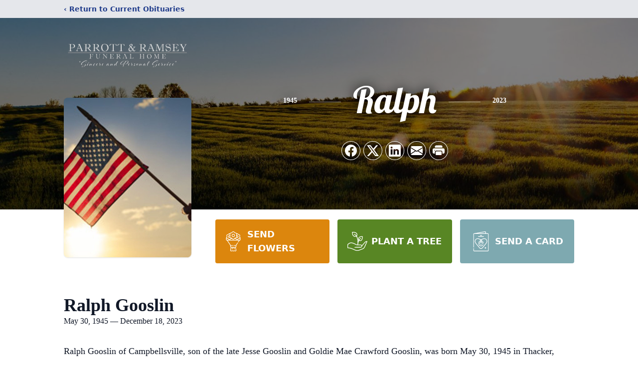

--- FILE ---
content_type: text/html; charset=utf-8
request_url: https://www.google.com/recaptcha/enterprise/anchor?ar=1&k=6LfiBacpAAAAABAxD1L_YNZNAHrGCT9VtlC1IxS-&co=aHR0cHM6Ly93d3cucGFycm90dHJhbXNleS5jb206NDQz&hl=en&type=image&v=N67nZn4AqZkNcbeMu4prBgzg&theme=light&size=invisible&badge=bottomright&anchor-ms=20000&execute-ms=30000&cb=gqorbz1yukqj
body_size: 48747
content:
<!DOCTYPE HTML><html dir="ltr" lang="en"><head><meta http-equiv="Content-Type" content="text/html; charset=UTF-8">
<meta http-equiv="X-UA-Compatible" content="IE=edge">
<title>reCAPTCHA</title>
<style type="text/css">
/* cyrillic-ext */
@font-face {
  font-family: 'Roboto';
  font-style: normal;
  font-weight: 400;
  font-stretch: 100%;
  src: url(//fonts.gstatic.com/s/roboto/v48/KFO7CnqEu92Fr1ME7kSn66aGLdTylUAMa3GUBHMdazTgWw.woff2) format('woff2');
  unicode-range: U+0460-052F, U+1C80-1C8A, U+20B4, U+2DE0-2DFF, U+A640-A69F, U+FE2E-FE2F;
}
/* cyrillic */
@font-face {
  font-family: 'Roboto';
  font-style: normal;
  font-weight: 400;
  font-stretch: 100%;
  src: url(//fonts.gstatic.com/s/roboto/v48/KFO7CnqEu92Fr1ME7kSn66aGLdTylUAMa3iUBHMdazTgWw.woff2) format('woff2');
  unicode-range: U+0301, U+0400-045F, U+0490-0491, U+04B0-04B1, U+2116;
}
/* greek-ext */
@font-face {
  font-family: 'Roboto';
  font-style: normal;
  font-weight: 400;
  font-stretch: 100%;
  src: url(//fonts.gstatic.com/s/roboto/v48/KFO7CnqEu92Fr1ME7kSn66aGLdTylUAMa3CUBHMdazTgWw.woff2) format('woff2');
  unicode-range: U+1F00-1FFF;
}
/* greek */
@font-face {
  font-family: 'Roboto';
  font-style: normal;
  font-weight: 400;
  font-stretch: 100%;
  src: url(//fonts.gstatic.com/s/roboto/v48/KFO7CnqEu92Fr1ME7kSn66aGLdTylUAMa3-UBHMdazTgWw.woff2) format('woff2');
  unicode-range: U+0370-0377, U+037A-037F, U+0384-038A, U+038C, U+038E-03A1, U+03A3-03FF;
}
/* math */
@font-face {
  font-family: 'Roboto';
  font-style: normal;
  font-weight: 400;
  font-stretch: 100%;
  src: url(//fonts.gstatic.com/s/roboto/v48/KFO7CnqEu92Fr1ME7kSn66aGLdTylUAMawCUBHMdazTgWw.woff2) format('woff2');
  unicode-range: U+0302-0303, U+0305, U+0307-0308, U+0310, U+0312, U+0315, U+031A, U+0326-0327, U+032C, U+032F-0330, U+0332-0333, U+0338, U+033A, U+0346, U+034D, U+0391-03A1, U+03A3-03A9, U+03B1-03C9, U+03D1, U+03D5-03D6, U+03F0-03F1, U+03F4-03F5, U+2016-2017, U+2034-2038, U+203C, U+2040, U+2043, U+2047, U+2050, U+2057, U+205F, U+2070-2071, U+2074-208E, U+2090-209C, U+20D0-20DC, U+20E1, U+20E5-20EF, U+2100-2112, U+2114-2115, U+2117-2121, U+2123-214F, U+2190, U+2192, U+2194-21AE, U+21B0-21E5, U+21F1-21F2, U+21F4-2211, U+2213-2214, U+2216-22FF, U+2308-230B, U+2310, U+2319, U+231C-2321, U+2336-237A, U+237C, U+2395, U+239B-23B7, U+23D0, U+23DC-23E1, U+2474-2475, U+25AF, U+25B3, U+25B7, U+25BD, U+25C1, U+25CA, U+25CC, U+25FB, U+266D-266F, U+27C0-27FF, U+2900-2AFF, U+2B0E-2B11, U+2B30-2B4C, U+2BFE, U+3030, U+FF5B, U+FF5D, U+1D400-1D7FF, U+1EE00-1EEFF;
}
/* symbols */
@font-face {
  font-family: 'Roboto';
  font-style: normal;
  font-weight: 400;
  font-stretch: 100%;
  src: url(//fonts.gstatic.com/s/roboto/v48/KFO7CnqEu92Fr1ME7kSn66aGLdTylUAMaxKUBHMdazTgWw.woff2) format('woff2');
  unicode-range: U+0001-000C, U+000E-001F, U+007F-009F, U+20DD-20E0, U+20E2-20E4, U+2150-218F, U+2190, U+2192, U+2194-2199, U+21AF, U+21E6-21F0, U+21F3, U+2218-2219, U+2299, U+22C4-22C6, U+2300-243F, U+2440-244A, U+2460-24FF, U+25A0-27BF, U+2800-28FF, U+2921-2922, U+2981, U+29BF, U+29EB, U+2B00-2BFF, U+4DC0-4DFF, U+FFF9-FFFB, U+10140-1018E, U+10190-1019C, U+101A0, U+101D0-101FD, U+102E0-102FB, U+10E60-10E7E, U+1D2C0-1D2D3, U+1D2E0-1D37F, U+1F000-1F0FF, U+1F100-1F1AD, U+1F1E6-1F1FF, U+1F30D-1F30F, U+1F315, U+1F31C, U+1F31E, U+1F320-1F32C, U+1F336, U+1F378, U+1F37D, U+1F382, U+1F393-1F39F, U+1F3A7-1F3A8, U+1F3AC-1F3AF, U+1F3C2, U+1F3C4-1F3C6, U+1F3CA-1F3CE, U+1F3D4-1F3E0, U+1F3ED, U+1F3F1-1F3F3, U+1F3F5-1F3F7, U+1F408, U+1F415, U+1F41F, U+1F426, U+1F43F, U+1F441-1F442, U+1F444, U+1F446-1F449, U+1F44C-1F44E, U+1F453, U+1F46A, U+1F47D, U+1F4A3, U+1F4B0, U+1F4B3, U+1F4B9, U+1F4BB, U+1F4BF, U+1F4C8-1F4CB, U+1F4D6, U+1F4DA, U+1F4DF, U+1F4E3-1F4E6, U+1F4EA-1F4ED, U+1F4F7, U+1F4F9-1F4FB, U+1F4FD-1F4FE, U+1F503, U+1F507-1F50B, U+1F50D, U+1F512-1F513, U+1F53E-1F54A, U+1F54F-1F5FA, U+1F610, U+1F650-1F67F, U+1F687, U+1F68D, U+1F691, U+1F694, U+1F698, U+1F6AD, U+1F6B2, U+1F6B9-1F6BA, U+1F6BC, U+1F6C6-1F6CF, U+1F6D3-1F6D7, U+1F6E0-1F6EA, U+1F6F0-1F6F3, U+1F6F7-1F6FC, U+1F700-1F7FF, U+1F800-1F80B, U+1F810-1F847, U+1F850-1F859, U+1F860-1F887, U+1F890-1F8AD, U+1F8B0-1F8BB, U+1F8C0-1F8C1, U+1F900-1F90B, U+1F93B, U+1F946, U+1F984, U+1F996, U+1F9E9, U+1FA00-1FA6F, U+1FA70-1FA7C, U+1FA80-1FA89, U+1FA8F-1FAC6, U+1FACE-1FADC, U+1FADF-1FAE9, U+1FAF0-1FAF8, U+1FB00-1FBFF;
}
/* vietnamese */
@font-face {
  font-family: 'Roboto';
  font-style: normal;
  font-weight: 400;
  font-stretch: 100%;
  src: url(//fonts.gstatic.com/s/roboto/v48/KFO7CnqEu92Fr1ME7kSn66aGLdTylUAMa3OUBHMdazTgWw.woff2) format('woff2');
  unicode-range: U+0102-0103, U+0110-0111, U+0128-0129, U+0168-0169, U+01A0-01A1, U+01AF-01B0, U+0300-0301, U+0303-0304, U+0308-0309, U+0323, U+0329, U+1EA0-1EF9, U+20AB;
}
/* latin-ext */
@font-face {
  font-family: 'Roboto';
  font-style: normal;
  font-weight: 400;
  font-stretch: 100%;
  src: url(//fonts.gstatic.com/s/roboto/v48/KFO7CnqEu92Fr1ME7kSn66aGLdTylUAMa3KUBHMdazTgWw.woff2) format('woff2');
  unicode-range: U+0100-02BA, U+02BD-02C5, U+02C7-02CC, U+02CE-02D7, U+02DD-02FF, U+0304, U+0308, U+0329, U+1D00-1DBF, U+1E00-1E9F, U+1EF2-1EFF, U+2020, U+20A0-20AB, U+20AD-20C0, U+2113, U+2C60-2C7F, U+A720-A7FF;
}
/* latin */
@font-face {
  font-family: 'Roboto';
  font-style: normal;
  font-weight: 400;
  font-stretch: 100%;
  src: url(//fonts.gstatic.com/s/roboto/v48/KFO7CnqEu92Fr1ME7kSn66aGLdTylUAMa3yUBHMdazQ.woff2) format('woff2');
  unicode-range: U+0000-00FF, U+0131, U+0152-0153, U+02BB-02BC, U+02C6, U+02DA, U+02DC, U+0304, U+0308, U+0329, U+2000-206F, U+20AC, U+2122, U+2191, U+2193, U+2212, U+2215, U+FEFF, U+FFFD;
}
/* cyrillic-ext */
@font-face {
  font-family: 'Roboto';
  font-style: normal;
  font-weight: 500;
  font-stretch: 100%;
  src: url(//fonts.gstatic.com/s/roboto/v48/KFO7CnqEu92Fr1ME7kSn66aGLdTylUAMa3GUBHMdazTgWw.woff2) format('woff2');
  unicode-range: U+0460-052F, U+1C80-1C8A, U+20B4, U+2DE0-2DFF, U+A640-A69F, U+FE2E-FE2F;
}
/* cyrillic */
@font-face {
  font-family: 'Roboto';
  font-style: normal;
  font-weight: 500;
  font-stretch: 100%;
  src: url(//fonts.gstatic.com/s/roboto/v48/KFO7CnqEu92Fr1ME7kSn66aGLdTylUAMa3iUBHMdazTgWw.woff2) format('woff2');
  unicode-range: U+0301, U+0400-045F, U+0490-0491, U+04B0-04B1, U+2116;
}
/* greek-ext */
@font-face {
  font-family: 'Roboto';
  font-style: normal;
  font-weight: 500;
  font-stretch: 100%;
  src: url(//fonts.gstatic.com/s/roboto/v48/KFO7CnqEu92Fr1ME7kSn66aGLdTylUAMa3CUBHMdazTgWw.woff2) format('woff2');
  unicode-range: U+1F00-1FFF;
}
/* greek */
@font-face {
  font-family: 'Roboto';
  font-style: normal;
  font-weight: 500;
  font-stretch: 100%;
  src: url(//fonts.gstatic.com/s/roboto/v48/KFO7CnqEu92Fr1ME7kSn66aGLdTylUAMa3-UBHMdazTgWw.woff2) format('woff2');
  unicode-range: U+0370-0377, U+037A-037F, U+0384-038A, U+038C, U+038E-03A1, U+03A3-03FF;
}
/* math */
@font-face {
  font-family: 'Roboto';
  font-style: normal;
  font-weight: 500;
  font-stretch: 100%;
  src: url(//fonts.gstatic.com/s/roboto/v48/KFO7CnqEu92Fr1ME7kSn66aGLdTylUAMawCUBHMdazTgWw.woff2) format('woff2');
  unicode-range: U+0302-0303, U+0305, U+0307-0308, U+0310, U+0312, U+0315, U+031A, U+0326-0327, U+032C, U+032F-0330, U+0332-0333, U+0338, U+033A, U+0346, U+034D, U+0391-03A1, U+03A3-03A9, U+03B1-03C9, U+03D1, U+03D5-03D6, U+03F0-03F1, U+03F4-03F5, U+2016-2017, U+2034-2038, U+203C, U+2040, U+2043, U+2047, U+2050, U+2057, U+205F, U+2070-2071, U+2074-208E, U+2090-209C, U+20D0-20DC, U+20E1, U+20E5-20EF, U+2100-2112, U+2114-2115, U+2117-2121, U+2123-214F, U+2190, U+2192, U+2194-21AE, U+21B0-21E5, U+21F1-21F2, U+21F4-2211, U+2213-2214, U+2216-22FF, U+2308-230B, U+2310, U+2319, U+231C-2321, U+2336-237A, U+237C, U+2395, U+239B-23B7, U+23D0, U+23DC-23E1, U+2474-2475, U+25AF, U+25B3, U+25B7, U+25BD, U+25C1, U+25CA, U+25CC, U+25FB, U+266D-266F, U+27C0-27FF, U+2900-2AFF, U+2B0E-2B11, U+2B30-2B4C, U+2BFE, U+3030, U+FF5B, U+FF5D, U+1D400-1D7FF, U+1EE00-1EEFF;
}
/* symbols */
@font-face {
  font-family: 'Roboto';
  font-style: normal;
  font-weight: 500;
  font-stretch: 100%;
  src: url(//fonts.gstatic.com/s/roboto/v48/KFO7CnqEu92Fr1ME7kSn66aGLdTylUAMaxKUBHMdazTgWw.woff2) format('woff2');
  unicode-range: U+0001-000C, U+000E-001F, U+007F-009F, U+20DD-20E0, U+20E2-20E4, U+2150-218F, U+2190, U+2192, U+2194-2199, U+21AF, U+21E6-21F0, U+21F3, U+2218-2219, U+2299, U+22C4-22C6, U+2300-243F, U+2440-244A, U+2460-24FF, U+25A0-27BF, U+2800-28FF, U+2921-2922, U+2981, U+29BF, U+29EB, U+2B00-2BFF, U+4DC0-4DFF, U+FFF9-FFFB, U+10140-1018E, U+10190-1019C, U+101A0, U+101D0-101FD, U+102E0-102FB, U+10E60-10E7E, U+1D2C0-1D2D3, U+1D2E0-1D37F, U+1F000-1F0FF, U+1F100-1F1AD, U+1F1E6-1F1FF, U+1F30D-1F30F, U+1F315, U+1F31C, U+1F31E, U+1F320-1F32C, U+1F336, U+1F378, U+1F37D, U+1F382, U+1F393-1F39F, U+1F3A7-1F3A8, U+1F3AC-1F3AF, U+1F3C2, U+1F3C4-1F3C6, U+1F3CA-1F3CE, U+1F3D4-1F3E0, U+1F3ED, U+1F3F1-1F3F3, U+1F3F5-1F3F7, U+1F408, U+1F415, U+1F41F, U+1F426, U+1F43F, U+1F441-1F442, U+1F444, U+1F446-1F449, U+1F44C-1F44E, U+1F453, U+1F46A, U+1F47D, U+1F4A3, U+1F4B0, U+1F4B3, U+1F4B9, U+1F4BB, U+1F4BF, U+1F4C8-1F4CB, U+1F4D6, U+1F4DA, U+1F4DF, U+1F4E3-1F4E6, U+1F4EA-1F4ED, U+1F4F7, U+1F4F9-1F4FB, U+1F4FD-1F4FE, U+1F503, U+1F507-1F50B, U+1F50D, U+1F512-1F513, U+1F53E-1F54A, U+1F54F-1F5FA, U+1F610, U+1F650-1F67F, U+1F687, U+1F68D, U+1F691, U+1F694, U+1F698, U+1F6AD, U+1F6B2, U+1F6B9-1F6BA, U+1F6BC, U+1F6C6-1F6CF, U+1F6D3-1F6D7, U+1F6E0-1F6EA, U+1F6F0-1F6F3, U+1F6F7-1F6FC, U+1F700-1F7FF, U+1F800-1F80B, U+1F810-1F847, U+1F850-1F859, U+1F860-1F887, U+1F890-1F8AD, U+1F8B0-1F8BB, U+1F8C0-1F8C1, U+1F900-1F90B, U+1F93B, U+1F946, U+1F984, U+1F996, U+1F9E9, U+1FA00-1FA6F, U+1FA70-1FA7C, U+1FA80-1FA89, U+1FA8F-1FAC6, U+1FACE-1FADC, U+1FADF-1FAE9, U+1FAF0-1FAF8, U+1FB00-1FBFF;
}
/* vietnamese */
@font-face {
  font-family: 'Roboto';
  font-style: normal;
  font-weight: 500;
  font-stretch: 100%;
  src: url(//fonts.gstatic.com/s/roboto/v48/KFO7CnqEu92Fr1ME7kSn66aGLdTylUAMa3OUBHMdazTgWw.woff2) format('woff2');
  unicode-range: U+0102-0103, U+0110-0111, U+0128-0129, U+0168-0169, U+01A0-01A1, U+01AF-01B0, U+0300-0301, U+0303-0304, U+0308-0309, U+0323, U+0329, U+1EA0-1EF9, U+20AB;
}
/* latin-ext */
@font-face {
  font-family: 'Roboto';
  font-style: normal;
  font-weight: 500;
  font-stretch: 100%;
  src: url(//fonts.gstatic.com/s/roboto/v48/KFO7CnqEu92Fr1ME7kSn66aGLdTylUAMa3KUBHMdazTgWw.woff2) format('woff2');
  unicode-range: U+0100-02BA, U+02BD-02C5, U+02C7-02CC, U+02CE-02D7, U+02DD-02FF, U+0304, U+0308, U+0329, U+1D00-1DBF, U+1E00-1E9F, U+1EF2-1EFF, U+2020, U+20A0-20AB, U+20AD-20C0, U+2113, U+2C60-2C7F, U+A720-A7FF;
}
/* latin */
@font-face {
  font-family: 'Roboto';
  font-style: normal;
  font-weight: 500;
  font-stretch: 100%;
  src: url(//fonts.gstatic.com/s/roboto/v48/KFO7CnqEu92Fr1ME7kSn66aGLdTylUAMa3yUBHMdazQ.woff2) format('woff2');
  unicode-range: U+0000-00FF, U+0131, U+0152-0153, U+02BB-02BC, U+02C6, U+02DA, U+02DC, U+0304, U+0308, U+0329, U+2000-206F, U+20AC, U+2122, U+2191, U+2193, U+2212, U+2215, U+FEFF, U+FFFD;
}
/* cyrillic-ext */
@font-face {
  font-family: 'Roboto';
  font-style: normal;
  font-weight: 900;
  font-stretch: 100%;
  src: url(//fonts.gstatic.com/s/roboto/v48/KFO7CnqEu92Fr1ME7kSn66aGLdTylUAMa3GUBHMdazTgWw.woff2) format('woff2');
  unicode-range: U+0460-052F, U+1C80-1C8A, U+20B4, U+2DE0-2DFF, U+A640-A69F, U+FE2E-FE2F;
}
/* cyrillic */
@font-face {
  font-family: 'Roboto';
  font-style: normal;
  font-weight: 900;
  font-stretch: 100%;
  src: url(//fonts.gstatic.com/s/roboto/v48/KFO7CnqEu92Fr1ME7kSn66aGLdTylUAMa3iUBHMdazTgWw.woff2) format('woff2');
  unicode-range: U+0301, U+0400-045F, U+0490-0491, U+04B0-04B1, U+2116;
}
/* greek-ext */
@font-face {
  font-family: 'Roboto';
  font-style: normal;
  font-weight: 900;
  font-stretch: 100%;
  src: url(//fonts.gstatic.com/s/roboto/v48/KFO7CnqEu92Fr1ME7kSn66aGLdTylUAMa3CUBHMdazTgWw.woff2) format('woff2');
  unicode-range: U+1F00-1FFF;
}
/* greek */
@font-face {
  font-family: 'Roboto';
  font-style: normal;
  font-weight: 900;
  font-stretch: 100%;
  src: url(//fonts.gstatic.com/s/roboto/v48/KFO7CnqEu92Fr1ME7kSn66aGLdTylUAMa3-UBHMdazTgWw.woff2) format('woff2');
  unicode-range: U+0370-0377, U+037A-037F, U+0384-038A, U+038C, U+038E-03A1, U+03A3-03FF;
}
/* math */
@font-face {
  font-family: 'Roboto';
  font-style: normal;
  font-weight: 900;
  font-stretch: 100%;
  src: url(//fonts.gstatic.com/s/roboto/v48/KFO7CnqEu92Fr1ME7kSn66aGLdTylUAMawCUBHMdazTgWw.woff2) format('woff2');
  unicode-range: U+0302-0303, U+0305, U+0307-0308, U+0310, U+0312, U+0315, U+031A, U+0326-0327, U+032C, U+032F-0330, U+0332-0333, U+0338, U+033A, U+0346, U+034D, U+0391-03A1, U+03A3-03A9, U+03B1-03C9, U+03D1, U+03D5-03D6, U+03F0-03F1, U+03F4-03F5, U+2016-2017, U+2034-2038, U+203C, U+2040, U+2043, U+2047, U+2050, U+2057, U+205F, U+2070-2071, U+2074-208E, U+2090-209C, U+20D0-20DC, U+20E1, U+20E5-20EF, U+2100-2112, U+2114-2115, U+2117-2121, U+2123-214F, U+2190, U+2192, U+2194-21AE, U+21B0-21E5, U+21F1-21F2, U+21F4-2211, U+2213-2214, U+2216-22FF, U+2308-230B, U+2310, U+2319, U+231C-2321, U+2336-237A, U+237C, U+2395, U+239B-23B7, U+23D0, U+23DC-23E1, U+2474-2475, U+25AF, U+25B3, U+25B7, U+25BD, U+25C1, U+25CA, U+25CC, U+25FB, U+266D-266F, U+27C0-27FF, U+2900-2AFF, U+2B0E-2B11, U+2B30-2B4C, U+2BFE, U+3030, U+FF5B, U+FF5D, U+1D400-1D7FF, U+1EE00-1EEFF;
}
/* symbols */
@font-face {
  font-family: 'Roboto';
  font-style: normal;
  font-weight: 900;
  font-stretch: 100%;
  src: url(//fonts.gstatic.com/s/roboto/v48/KFO7CnqEu92Fr1ME7kSn66aGLdTylUAMaxKUBHMdazTgWw.woff2) format('woff2');
  unicode-range: U+0001-000C, U+000E-001F, U+007F-009F, U+20DD-20E0, U+20E2-20E4, U+2150-218F, U+2190, U+2192, U+2194-2199, U+21AF, U+21E6-21F0, U+21F3, U+2218-2219, U+2299, U+22C4-22C6, U+2300-243F, U+2440-244A, U+2460-24FF, U+25A0-27BF, U+2800-28FF, U+2921-2922, U+2981, U+29BF, U+29EB, U+2B00-2BFF, U+4DC0-4DFF, U+FFF9-FFFB, U+10140-1018E, U+10190-1019C, U+101A0, U+101D0-101FD, U+102E0-102FB, U+10E60-10E7E, U+1D2C0-1D2D3, U+1D2E0-1D37F, U+1F000-1F0FF, U+1F100-1F1AD, U+1F1E6-1F1FF, U+1F30D-1F30F, U+1F315, U+1F31C, U+1F31E, U+1F320-1F32C, U+1F336, U+1F378, U+1F37D, U+1F382, U+1F393-1F39F, U+1F3A7-1F3A8, U+1F3AC-1F3AF, U+1F3C2, U+1F3C4-1F3C6, U+1F3CA-1F3CE, U+1F3D4-1F3E0, U+1F3ED, U+1F3F1-1F3F3, U+1F3F5-1F3F7, U+1F408, U+1F415, U+1F41F, U+1F426, U+1F43F, U+1F441-1F442, U+1F444, U+1F446-1F449, U+1F44C-1F44E, U+1F453, U+1F46A, U+1F47D, U+1F4A3, U+1F4B0, U+1F4B3, U+1F4B9, U+1F4BB, U+1F4BF, U+1F4C8-1F4CB, U+1F4D6, U+1F4DA, U+1F4DF, U+1F4E3-1F4E6, U+1F4EA-1F4ED, U+1F4F7, U+1F4F9-1F4FB, U+1F4FD-1F4FE, U+1F503, U+1F507-1F50B, U+1F50D, U+1F512-1F513, U+1F53E-1F54A, U+1F54F-1F5FA, U+1F610, U+1F650-1F67F, U+1F687, U+1F68D, U+1F691, U+1F694, U+1F698, U+1F6AD, U+1F6B2, U+1F6B9-1F6BA, U+1F6BC, U+1F6C6-1F6CF, U+1F6D3-1F6D7, U+1F6E0-1F6EA, U+1F6F0-1F6F3, U+1F6F7-1F6FC, U+1F700-1F7FF, U+1F800-1F80B, U+1F810-1F847, U+1F850-1F859, U+1F860-1F887, U+1F890-1F8AD, U+1F8B0-1F8BB, U+1F8C0-1F8C1, U+1F900-1F90B, U+1F93B, U+1F946, U+1F984, U+1F996, U+1F9E9, U+1FA00-1FA6F, U+1FA70-1FA7C, U+1FA80-1FA89, U+1FA8F-1FAC6, U+1FACE-1FADC, U+1FADF-1FAE9, U+1FAF0-1FAF8, U+1FB00-1FBFF;
}
/* vietnamese */
@font-face {
  font-family: 'Roboto';
  font-style: normal;
  font-weight: 900;
  font-stretch: 100%;
  src: url(//fonts.gstatic.com/s/roboto/v48/KFO7CnqEu92Fr1ME7kSn66aGLdTylUAMa3OUBHMdazTgWw.woff2) format('woff2');
  unicode-range: U+0102-0103, U+0110-0111, U+0128-0129, U+0168-0169, U+01A0-01A1, U+01AF-01B0, U+0300-0301, U+0303-0304, U+0308-0309, U+0323, U+0329, U+1EA0-1EF9, U+20AB;
}
/* latin-ext */
@font-face {
  font-family: 'Roboto';
  font-style: normal;
  font-weight: 900;
  font-stretch: 100%;
  src: url(//fonts.gstatic.com/s/roboto/v48/KFO7CnqEu92Fr1ME7kSn66aGLdTylUAMa3KUBHMdazTgWw.woff2) format('woff2');
  unicode-range: U+0100-02BA, U+02BD-02C5, U+02C7-02CC, U+02CE-02D7, U+02DD-02FF, U+0304, U+0308, U+0329, U+1D00-1DBF, U+1E00-1E9F, U+1EF2-1EFF, U+2020, U+20A0-20AB, U+20AD-20C0, U+2113, U+2C60-2C7F, U+A720-A7FF;
}
/* latin */
@font-face {
  font-family: 'Roboto';
  font-style: normal;
  font-weight: 900;
  font-stretch: 100%;
  src: url(//fonts.gstatic.com/s/roboto/v48/KFO7CnqEu92Fr1ME7kSn66aGLdTylUAMa3yUBHMdazQ.woff2) format('woff2');
  unicode-range: U+0000-00FF, U+0131, U+0152-0153, U+02BB-02BC, U+02C6, U+02DA, U+02DC, U+0304, U+0308, U+0329, U+2000-206F, U+20AC, U+2122, U+2191, U+2193, U+2212, U+2215, U+FEFF, U+FFFD;
}

</style>
<link rel="stylesheet" type="text/css" href="https://www.gstatic.com/recaptcha/releases/N67nZn4AqZkNcbeMu4prBgzg/styles__ltr.css">
<script nonce="qCodgPdV4QpmYd6H4-vfbQ" type="text/javascript">window['__recaptcha_api'] = 'https://www.google.com/recaptcha/enterprise/';</script>
<script type="text/javascript" src="https://www.gstatic.com/recaptcha/releases/N67nZn4AqZkNcbeMu4prBgzg/recaptcha__en.js" nonce="qCodgPdV4QpmYd6H4-vfbQ">
      
    </script></head>
<body><div id="rc-anchor-alert" class="rc-anchor-alert"></div>
<input type="hidden" id="recaptcha-token" value="[base64]">
<script type="text/javascript" nonce="qCodgPdV4QpmYd6H4-vfbQ">
      recaptcha.anchor.Main.init("[\x22ainput\x22,[\x22bgdata\x22,\x22\x22,\[base64]/[base64]/MjU1Ong/[base64]/[base64]/[base64]/[base64]/[base64]/[base64]/[base64]/[base64]/[base64]/[base64]/[base64]/[base64]/[base64]/[base64]/[base64]\\u003d\x22,\[base64]\x22,\[base64]/X8OtwofDi1PDlDg+wqjDkGZ0w4B5C8KIwoIKC8K+S8OFHUdlw4R2R8OueMK3O8KBV8KHdsKvXhNDwoZ2woTCjcOJwpHCncOMJcO+UcKsd8KYwqXDiSYiDcOlDMKSC8KmwrUiw6jDpUHChTNSwqdYcX/DuFhOVFzCvcKaw7QPwpwUAsOoUcK3w4PCn8KDNk7CpMOjasO/ZBMEBMOsUzxyFsOMw7YBw5fDlArDlxXDvx9jA2UQZcKvwrrDs8K0X3fDpMKiAsOzCcOxwq3DswgnVxRAwp/DvMOlwpFMw5XDulDCvTbDvkESwqbCj3/DlyPClVkKw60+O3l5wpTDmjvCn8O9w4LCtgnDmMOUAMOXHMKkw4Mhb38Pw59/wqoyRzjDpHnCvVHDjj/CkhTCvsK7J8Osw4smwqHDql7DhcKCwpltwoHDq8OoEHJDDsOZP8KKwrMdwqAyw4gmOW/[base64]/[base64]/w5xFwq49QQfDpcKlw6oPU3xPw4J3OTTCngzCgV7CuTlaw54jDsKRwp/[base64]/[base64]/wpvDuHjClzFZw4rCqCFewpYjaAMHRWnCq8KBw73CgcK+w5gxNBLChQ54wqxCCMKjbMK9wr/[base64]/CoHlrcMOkw6cDIhHDj8KQIMKwQsOoRj8fAVHCr8OkdRoxfsO+EcOLw6JSDnLDoiQ0IgJewr1ew5oFUcKSRcOow5vCsTnCvGJfZljDnj/DrMKmC8KTWzwSwpcUYzTDghJowrRtw6zDscKmaH/Ct2/CmsKeVMK/McOYw6o3BMKLY8KJLBLDtylBJMO9wpDCkydIw6jDpcO8WsKdfMKpO3l9w71Sw68uwpQVIHADZ3/DoBrCgsOxUTRAw6rDrMOlwqLCuU1kw7AHw5TDpijDoWEGwqHCmMKeOMONYsO2w4FiJMKfwqs/woXCqcKAYhI0a8OUCcOhwpDDsV1iw6U8wrTCrTLDu3NwEMKHw6E+wqkAKnTDmcOYdGrDuXhSQcOSClLCuUzCj3jChBNQG8OfIMO0w5LCpcKyw4/Dh8OzdcKdw6LDj0jDgVzClDJ7w6U6w6w4wpMrBsKOw7nCjcOXCcKMw7jCpgDDssO1Q8OjwqjDv8O7woHCg8OHw79MwoF3w4RxaXLChyHDmnpVTsKLVMObRcKKw4/DoSxcw55WMRTCrhYvw4wYEirDlcKfw4TDicKYwpfDgS9Ow7vCmcOtLcOPw41ww5YoO8KTw5B0JsKLwp3DvEDCqcKPwozCvjFwFsKpwqp2Hh3DmMK1LEzDl8OSAkNMVCHDiFjCvFdZw6kLasOYX8Oqw5HCrMKGDGDDkcOBw5TDpsK/w7x+w6UGTcKUwo7DhcKCw4bDnxXCvsK4PA5XQXbDusOJw7ghCxgYwqHDtmt0RcKjw60jGcKKGErCvQLCrGfDhkcqUm3DhMOKwrIRJMOCHW3CkcK0Ey51w4vDhsOfwp/Dv17Dn3p+w6oEXsOkMsOsTRkew5zCpgfDm8KGMXLDhDBUwq/DksO9woYMDMK/bnbDjcOvGXXCsWpaVsOhKMOAwofDmsKca8OaMMOFBSR0wrvCn8KswrbDn8K7CyrDisOTw4tZB8KWw47Dq8KvwoVnPhPDiMK2Fhd7dQbDgMOnw77Dl8K0TGoCeMKPMcOOwoIcwq0zJV3DiMOTwrouwrrCkX/DkknDtMKICMKSaRMzLsObwoRxwpDDvGnCicOkcMOCQBjDgsK6XcOkw6QiUB46C1hKRMONc1bDtMOMO8Ksw5/CrcK2HcOxw5BfwqLCj8Ksw6A8wpILPsOmJDMnw6hCW8K0w69AwoYdwpjDvcKMwpvCvBPCncKuacKhMDNRb1h/[base64]/DjsOiM17DlXt1e1kuw4vCq13CosKDwr7DrT16w5R8wohSwqU6L0fDsFDCnMKwwp7Dr8OyWcO/QU5eTA7DnMKNJx/[base64]/CmcKzwqBDfXLCuHVkGV/Do8OMVsKwWmxsw7sEBMOkX8KJwrbCk8OvTC/ClcK4wq/Dkwpvw67CucOfOsO6fMO6BAbCtMO7QMOdUS5ew64YwqvDiMOjP8OsZcKewp3ChXjCg2sbw5DDpDTDjQd1wpLCpS4Ow5luRG8/wqkbw6l5Nk/DvBfDp8O+w4nChG/DqcKvC8O7XX9zKcOWJsOSwrTCtiDCjcOyZcKwdyDDgMKjwrnDjcKpChXCp8OMQ8K7w6dswqnCrsODwrXDpcOkXCzCjn/CscK3w745w5/CscKJHA8LSlVzwrXCv25sNiLCoHZowrPDjcKxw60VLcO8w55gwrh2wrY8QQLCoMKowrp0WMKHwqsHRMOYwpJEwpLClgxJNcOAwonCosOPwpp6wq/Doz7Dvl4fBT4iW0XDisKOw6JuXks2w7TDsMKkwrHCk3XClsKhbktjw6vDlyUHR8OvwrfDoMKYfsOgF8KYwqXDvlJfOHnDoDDDlsO7wo7DuVvCtsOPADbCuMKGwo0XZ2bDjjTCrRzCoAvCri4tw5/[base64]/ElnDsVHCiMKTWMKwQsO3WsKQw5zCvTHDmnbCksKlw6Niw7Z0PcK9wqTDtxLDglTCpA/DpVbClXPCtWzDoQgJclfCuiYoTTpuKcKldCvChsOfw73DjsOHwq1Bw70tw77DgWTCqkcoRsKnJCUZVB3CrMOWVgXCucO3w67DqihcfFDCiMKGw6BVV8Kcw4M0woMkecOkeTZ4NsKYwqk2clBgw65uU8OPw7YzwoVUUMO5Ny/CisOMw6EHwpDCi8KOVsOvwqF2ZMOTQnPDgiTDlkXChEV4w70FWCttOR3DkycoNsOWwplPw4fCs8OqwrbCmGUqI8OMdsOEWngjMsOjw5kGwpXCpy5gwp0zwo11wqXCnhxOLBVqBMK0wp7DrxfCpMKRwpbCmhnCqHzDtEofwr/CkD1bwqTDvgYGcMKvR08gL8KMVcKSIXzDssKUCMO1wprDksKEAi9PwqZ8dxF8w5pBw6PClcOiwoTDliTDgsKIwrZQCcOEEHbDhsOnLWBBwqLDhAfCq8K5OsOfQVpuGhzDuMOfwpzDr2nCoHrDrsOBwrg/[base64]/CmMKvwrHDk8K2aSQ4w6rCgVLDm8K1w6DCkx7CghYuCEoTw6jDuzXDoidgLMO1dsKvw6syPMO9w4nCsMKROcOENmRIORwJfMK1aMKbwoFUKmfDqMO5w74JDRJZw4gCD1PChmnDuiwIwo/DvMODIQnCoH0ne8OQYMOXwpnDkFYgw69qwpjCrhxoCMKjwojCj8OMwprDo8K6wrEjCsK/wp8dwpLDiBQkVkAkEsKDwpnDtcOAwo7Cn8OMBUcBZXJ4CMKGwrcVw6tWwr3CoMOrw5nCjWFOw5l3wr7DqsOfw4fCoMK6PzUZwrIXUTBiwrXDkz5ewppwwqPDj8KuwqJrG2sqRsOQw7c/wrpKU2NdXsKHwqw1WEY1fhfCgWrDrAYDw5jCtUXDpMOnEWdpQcK7wqTDnxLCqAo4OhnDjsOzw44NwrNPC8KVw5XDisK0wq/[base64]/DpGvCnAfDhMOresKJwpXDpHU9CkHDpGE4OcOtc8KXZUUyXm/[base64]/DpsKUwp4Cw5JowrBZQm/DhWksw5/Dr17Do8KLbcKWwq4VwrPCmcKxSMO7TsKgwqwmVHvCvABRPcK2dsO7J8Klw7IkMG7DmcOEdMKqw6HDlcOwwrsDLwdew73CtMKsf8OnwrEHT2DDkjrDn8OFQ8O4Klsqw57CusKzw6lmGMOZwpR5asOYw5FGe8KVw6F/CsKXSyUawotow73Cl8K3woTCv8KUWcOewobCgmJYw7XClnLDo8KVf8KCMcOowrkgJcKnL8Khw7UxbMOuwqTDt8KmGlcjw7NlFMOJwotBw655wrPDoRHCkWnCh8KSwr/[base64]/[base64]/DjCBnMkFRw4rDhMK/dHDCh8Kiw4bDmUbCllHDiVbClj87wofCrMOJw6/[base64]/CcOcwqzCtMOiFMK+NcOgw6gFdMKCw5h/a8OiwqDDkjjCn8KZdUfCvsKzfsObPMOdw5zDlsKRdS7Dh8OawoXCjcOATMKtw7bDuMOCw4pSwr8DDTM4w6ldbnluQ2XDrmHDmsKyM8OZY8OEw7cVGMKjNsK1w4BMwoXCt8Kgw6vDjT/DqMO6fMKkfS1qZR/Ds8OkFsONw6/[base64]/eMOXfnQNwpsvC8Okw47CsXISEsKsaMOKJMK0w58dwr4UwqDDqsOTwoHCjQUPSmvCksKqwoEYwqYLGC/CjwTDs8OZVx/DpcOAw4zCuMOnwqrCsjIzGjQ4w4dxw6/[base64]/CrcKUdMKkwp0gwobDhjI+TD0tw6vCsA92CcOuwr8/[base64]/wrFGOsKkwqzDnXnDn8KCBjwjwqfDpmAhOcOuw4A/w5QQdcK5QilLc0pIw75Nwq7CoiApwoHClMK7BjzCm8KCw7HCusKBwqLDu8KIw5Z3wr9XwqTCu2pMwoPDvX4lw6TDv8O5wqI6w6/[base64]/[base64]/[base64]/wqHCrDpqw7PDisOEdcKRw5rCp8OeVmkOAsOzwqY4BMOYNWkvNsKfw6HClcO+wrbCq8KiKcOBwqooLMKUwqnCuCzDscO2XGHDqAA/woElwrbCvcOowqxebX7DqMKIKgktDF49wrTDvGFVw4bClcKrXMOsL1JSwpMAI8KCwqrCj8OowpPDv8OCWll5JABoDUIyw6LDm2JET8Oywp8ywoZmPMKwEMKgCsKSw7/DtcKBBMO1wobCtcKhw64Ww5EMw6ssR8K6YDxmwoDDpcOgwpfCtcKbwq7DhHXCoVHDnsOuwr9Dw4nCqMKeTcO6wr9TU8OBw5jCgQYcEMK8w7k1w6Utw4TCoMKHwo09HsKlf8OlwrHDnyXDiWLDt14jXh8oRHrCmsKsNsOMKVxSDHLDggF/LhsBwr42c03DmC0xIBrCgjZ3woNWwqB8J8OmMcOTwpPDj8Oca8KawrQaOilEZ8K/w73DksOKwrtew6swwo/[base64]/DssKFBErDr0TCpsKzI2xfw4bDrsOtw5ULwrHCvsOLwqhew7bCiMOdBQlBSSxqMsK7w5nDgkkWw6AkM1bDpsOxX8OxMsOpWwtDw4DDjll8wpjClj/Dg8OUw7QRQMODwqBfQ8KXbcKNw6NWw5/DkMKlYhLClcOaw4zCisOUwpjCrsOZVBszwqM5DUXCq8KTw6PCqMOww5HCn8O4wpXCgBTDhFkVwq3Du8K4PxRmcwDDpXpywpTCtMOSwpzDqFPCtcK7w4JNw7/CjMKLw7xresOiwqjCvjnDnhrDo3ZeLT3Ch2wZcQQrwqddLsOoWio3OinCiMOHw4t/[base64]/LMKzw6fDr8Kpw5HCtxjCrCYDG199VEjDusO2QsO+HMK7JMKhwpUNIGZ5bELCrTrChll5wrnDnnhAesKEwr7DiMOwwqVsw5hKwqHDrsKSwp/DhcOGMcOXw7PCjsOaw7QrNzjCtsKKw4/CvsO7LjjCrcOEwoDDncKMAS/Dox19wp9dOMK+wp/DoiNZw4dyRMO8XVEIZSpNwqTDmW4tKMKNQsKrJkgccH9tGsKZw7fCpMKdUMKGKwJtA1nCgC8UVBXCgsKaw5/Cq0jCq13DisKQw6fCmwjDj0HCq8OjC8OpG8OfwofDtMOsEcKBOcOYw4PDh3DDnF/DjwQ9w5LCu8OGFyZjw7bDkDJ7w40Sw4tKw7pBD3dswplRw6I0SDhvKlLChjPDlcOKWhJDwp4oQiLCh3YGesKkJMOow6/ChXLCmsKoworCo8KiZsOqbjjCmg9Dw7DDjGnDl8OAw4ILwqnDkMKkFCjDmjgSwrTDhA5lUhPDicK0wpskwp7DgUFwf8KBw55Lw6/[base64]/DoMKvw6tfwpRcwqPCvhcQShXChMOOMQhEw6XCrsKbCSFTw6vCmlPCiBkgMh/CsnMfGBTCo2DCnTlWBHbCkcO6wq7ClBXCojYjBMOgw74xC8OHwo8Vw53CmMOtJQFFwqvCgE/CmjTDvGTCiwMxQcOIasOywrUhw57DsjtewpHCg8OUw7DCiy3CnixPAxTCmMOdw44kJgdsF8Kcw7rDhjXDiy51Kh7DlMKswobCksO3bMONw7DCqQUGw7J/[base64]/[base64]/w58hw5duUsK0wqx1woIHwrzCkcOJKSPDnhvCtcOUw4TCklMiJsOfw6nCtgJPDlDDs2kTw4geMsO/[base64]/Dl0fCuMKIBnLCkUPCnAPDkknDqcObwrJ2w47CrBLCswgZwqgjw7dMJ8KtIsOYw5ZUwoRxw7XCs1PDt3M7wrjDogHCulPDiDkow4bDrsK0w5JRUg/DlUjCrMOMw7gXw5HDmMKPwqvDhE3Ch8KWw6XDp8Ovw6gHKDPCpXfDvzYGEErDpUw7w4gKw63CgC3CmxjDrsK4wpbCvnoswqnCvMKzwpNlR8Oyw65jMFXDlUIuWMKYwq4Iw77DscOgwqrDvcOuHynDhMOjwqDCqBfCu8KAOcKfw6TCqcKBwp/DtAM/[base64]/Cn3PDscOewr7CuGR1wonDryLDgsK4D23Cq8ORMcOlw703BVnChWUVBGfDsMKDIcO9woAnwowJHnRhw7/DpcOANMKTwrUHwrjCkMKcD8K9Wi5xwqcyQMOUwqXCnzjDscK/[base64]/CtEBpSsOpacKDwqUIOURHCQIqUsOHwoLCjz/DscKtwpLCmg0OJiMSGRV9wqcGw6DDmDNdw5PDuxrChkbDpMOJKMOROMKvwqJpTSPDt8KvBnDDsMOewpjClj7DiF5SwoDCkjFYwoTDuEfDjMOMw7QbwqPDi8OYwpVdwo00wo1tw4UPLsKcDMOQF0/Dn8Kcbn0GIsO+wpUCw5PClmPCsBUrw4TCm8O2wpBfL8KfLlPDk8O7GMOMexHDt0PDqMKzDChxWWXCgsOjfhLChMOWw7rCgQTCk0XCk8KbwqpldwwcGcOtSX5gw54ew5xlbsKCw5xhCUvDjcOTw4HDscKTecOCwpx2XhbCqlLCnsKsFsOEw5zDgcOkwp/CpsOlwqnCkzxvwrIoIXvChTlNeyvDth7CsMKAw6rDtWsVwpR6w5sewrYZU8KHZ8OzGj/DpsKqw65sLxFDaMOpKyY9Y8KXwoZNS8OgIMO9WcKgch/DomVvPcKzw4VGwp/DvsKzwqjDh8Krazs0woRsE8ONwpfDk8K/IcKCAMKiw5pLwphIwo7DvmXDvMKGLWEwTlXDn2PCjF4oQ25deyTDijrCvQ/DisOxV1UOWsKcwoHDnX3DrgbDisKWwrjCncOuwrJFwoxFLyzCp0fCoWfCojvDhTzDmMOGJMK4RMKOw5vDq2QGQ37CoMOfwr1Lw6FXWRTCsDsZGFVLw5FwMSVpw6w5w5rDrsOfwqtMQsKSw7hFM0wKW1PDscKDacOyW8OgbCpowq97IsKQQlRmwowJw68xw6/CvMOSwoUjMwrDisKBwpfDpBNgAHZPb8KSHFbDsMKEwrFGf8KLWGE8PMOAeMOGwqs+BG0XV8KMQ3HCr1rChsKdwp7CkMO4Z8K/woMOw7nCpsKKFDjCqsKedcOmADtSU8OaNWHCsDsdw7TDpijDl3fCqi3DthPDnGoWwonDjBXDsMO5FzE/OcKSw5xnw6QgwoXDrB05w6glCMO8awzCtMONPcOzeEvCkR3DnRAqHz8tAsOiOsKZw54gw4BDH8O+wqHDkD1eGwvDpsKmwqIGOsOcBW/Dl8OIwpjCksK/wpxEwoMiYHdcEErCkQDCj0XDgHHCrcOyScOVbMOSFlnDgMOLaQbDiihIU1HDncKaKMKywrkXME8DecOBKcKZwqoxSsKzw5TDtm0NNi/CvEZVwoJWwoHCvlbCuS0Xwrd2wq7ChAPCq8OlZMKswpjCpBJUwq/DkFhPf8KDTR0ww69rwoc7w6B8w6xLe8OSe8OJesOXPsOnLMObwrbDsEnDoQvCk8Klwp7Dj8KyXVzDlzgEwp/CpMOEwpfDlcOYCztsw516wqTDmCV9BsOAw5rCqxYVwo4Pw5A6UcOqwq7DrH82SUpeAMKwIMOnwo8rHMO0QEfDjcKRZsOKEMOVwrwxbsOnRsKPw4NJRz7CgSXDuT97w4pEe3XDusO9V8Kiwps6WcK7CcOlLkbCn8O3ZsKxw6DCm8KlMGxKwptzw7TCrHEaw6/Duwxww4zCmsKcDiIzHW0ud8OZKnnCohhvfhBUH2fDmDPCm8K0L2cnwp1xBMOifsKaU8Olw5Fcw7vDuQJQLjXDpzdLbiprw51VbjDCicOqLEDCuUtOwpUTFSlLw6PDgMOPw4zCuMOHw5Bmw7rCuypmwpnDu8OWw6zCsMOfawNzAsOzYQPDhMKdJ8OLbi/[base64]/[base64]/[base64]/[base64]/DoMKcwp4zw7/CqsOBwprCusOhUhAaVQHDgcKyOsKSKnPDih0aawXCjys1w67CohHDksOQwr4KwrU+c2BmccKHw6g1L2JVwqnChS8kw4vCn8OEdT8twpU6w53DocOVFsO5w4nDrWIEwpjCgMO4FVPCtcK3w7LCogkCJnN/w55oFcOMVC/CoBfDr8K9JcKXAMOnwpXDiD/Ct8O0QMKTwo/[base64]/Dp8OgFGYUw4Ucw6XDsyl9wrDCjRgJLT/CuW1DVcOow7zCh1ghG8KFaHArScK6ODhRw77CjcK5UWfDjcO0w5LDgxIxw5PDucODw6dIw6rDscOnZsKMLnMtwpnDsQnCm38Kw7HDjCFMw4TCoMK/LBBCFcOlFhFFWVLDvMOxWcK/w67Di8O3fA4fwr8nXcKXWsO5VcO8F8OeSsOswqLDvsKDFF/CjkgTw5LCncO9S8Kbwpkvw5rDnMObeR9kHMKXw53CicO8VQwrUcOywq1Iwr7DrynCvcOqwrJbD8K2esO8GsKmwrHDocKlXWkNwpQyw7EKwojCgEvCmsOfEcOtw4XDuCUcw7BCwo12w49Xwr3DvUXDmHXCvVVxw4nCi8OwwqrDrXjCq8O9w5zDh1/CjBLCoAXDj8OGXmvDpTbDv8OywrPCmcK6CMKHbsKNKcO5PcOcw4rCo8OWwqvCmGYeLDYtT2xQWsKNGsOFw57CvcOwwphrw7TDq0oVa8KUbQ5uPcOjelVUw7QRwr8+PsK4IcOoTsK7V8OZF8KMw7olX0nDlcOAw7AJYcKGwpFJw4/CiHPCkMORw5PDl8KNw77DhcOjw5YqwpNyQcKswrF1WivCv8OPBsKAwoAiwpjCqgbCvsKFw6TCpQfDsMKvMxEaw4nChRoGXz9KSBBPUyFaw5zDokB7G8Ood8KNChg/[base64]/CqEQ0w4Row78zw785eCvCmktXwqjChcKDM8OBJlHDgMKlwrkSwq/CvBQVw6tLDQnCty7DhxNKwroywrhUw4dfSFzCmcKtw60ybhVhUwpAYV9Yb8OKfTESw7Z6w47CisO/wrJjGFJ8w6IgIzluwpbDpcOveXPCjlNJB8K8VkBtfMOEw7fCmcOvwqAOCsOSXGQRIMOeZsOxwo4desKlQWbCkMKhwqTCkcOTIcO6FAvDv8KewqTCqT/[base64]/DrVDDiB8SbDLCtAw2TsKBaMKLNcOZL8OiO8OlF3/DnMO7ZMOWw4DDksKnecOzw7lpJGnCllnDtAvCi8Ovw7ROcm/[base64]/Dpx5Cw6DDqMKTw5nDrFfChMONSMKSXXdKJG4lJkQ+w4MtWcOQK8OGw6LCtsOZwrzDjgXDlcKdFEHCoVrCvMOiwp5XGyNHwoJ0w4FEwonCvsOOw6PDusKZYMO4LHUBwq43wrlIwoUYw7DDj8KGKRLCrMOTPmbCli3DrgXDn8O/wr/CvsOeYsKvSMOAw6APGsOiGsKzw5YGf37CtETDnMOYw53DnnhCMsK1w5o6VHs3QWByw4LCnxLDuWpqI0nDjHHCgcKswpbDusOJw4fCqWVlwoPDrwHDr8O+w77DnXVcw5Z/JMORw5TCpxouwpPDgMKDw4A3wrvDhnfDkHnDqW3DnsOnwrnDqgzDpsKhU8O2WA/[base64]/DuMODLsKxQcOiOwXDncKrbDXCpMKwBXc5H8Oxw7HDpCTCkzU4PMORNkfClMOsXT4YPMOKw6XDssO8E1M6woLDlxzCgsKAw5/Di8Knw4o7wpDDpQMkw68OwqQqw75gcmzDtcOGwr9vwqIkAU0Uwq0pHcOjwrzDsR8cZMOLfcKJa8Kww7HDvMKqN8KsHMOww7vCqTzCr2/[base64]/ClDkvT8KlPw0tbkDClsKQOj0lw4PDrsKiIMKTw6rCvCVMXsOycsOYw7/Dli5UXEvChzhqOsKoDcKTw45QKwbCicOuCytocRpRbCdGNMOJb2fDuRfDllwXwrTDvVpLw4dywo3Ci3vDkAdhJVzDv8OsYETDkTMhw5nDmyDCqcOnScKxEVp3wqHDvm7DoWpaw6XDvMOTbMOwV8O9wpjDj8ObQGN7clzCmcOhNh/DlcKlSsKfCsOEECvCumAmwoTDsCzDgH/[base64]/TkEoZ2dYwozDs8OWwpVdWsKtYMKFw5jDmHLCpcKCwpwrAsKPW19hw4Epw60uDsOYBQUvw6sSNMKydMO5TlrCu2VhdcOgLWPCqAF/OsOqTMOMwpVQMsORTcOwTMKbw589fiU8SmbCh2TCjxnCsVAvI0PDvsKKwpnDvsOaIj/DojDCn8O0w6nDtibDv8OSw5FHVyrCtHc7G3LCqcOTdEY2w5LCr8KmSG1MEsOybF/CgsKDaFPCqcK/wq1CESN7FMOMGcKTTwY0KlvDn3XDhiUew6DDv8KMwq1OVgPChU0GFcKZw7fCojLCoybCqcKEc8KPwpQ0NsKSE0p9w7NnD8OlKEdKwq7Cu0QoZSJ6wqrDuQgCwowgw74GYQEUFMKqwqZ4w59aCsOxw7kfOMONI8KzKQLCtMOXYjVgw4zCr8OARjguMA7Dt8OJwrBPEil/w75UwqvDjMKLLMOmw4MTw7HDkEPDq8Kyw4HDrMOZasKaRcO9wp7CmcKQWMKqN8KwwozDtGPDoH/ClREIAxPCusO9wq/DlGnCu8Oxw5QBw5jCuXddw6nDqhhidcK/Xm3Cql/DuzjDmhTCvsKIw5QYYsKFacO8E8KBMcOvw5zClMKzw7gAw41nw6JkTEvDqkfDtMKqbcOxw6kLw4rDp3/Dq8OoJ2wrGMOZNsKWfmjDs8OjH35cPMOFwqQNC1vCnQpBwr0YXcKIFkwvw6nDtVnDpMOBwr1RTMOnwq/[base64]/dmF8W8OKwpDDoANLw4YOesKuDsO+w47DiF/[base64]/DncOCwqfDq1jDnUM2wprCkjoiNMOQXUgLw4hcwpRbF0/CuXlpwrZFwrbChMKVw4XCnnpmMcKQw7zCuMKOOcO5PcKzw4w8wqHChMOoasOJJ8OFN8KENBjCihdWw5rDusKuw6TDqDDCn8OWw65sCS/Dg3Bww4JgaV3DgwzDvMOjRnxSUsKVFcKLwpbDgm56w6vCuhDDjQzDmsO4wp0pbXvCmcKxYDZQwq0lwowow7fCh8KvSgVqwoLCp8Ovw5IMd1TDpMObw6jCg248w4PDr8KgGxsyWcOlPsO/w6TDqTLDjsOZwr7CisOfFMOQfsK/E8OKw7TDtFLDijYHw4jDsxgXODtdw6M9Nmg3wrLCum7Ds8OyBcO9XcOqX8O1wrPCu8KEbMOSwqbChMOQO8OKwq/Ds8OYOjrClnbDgWnDtEljfixHwoPDlwnDp8O5w7zCscK2wqZ9CsOQwr5qMmtEwpVuwodLw6HDuwcyw4zDjEoENcO+wrjClMK1V0rCssOmJsOnAsKDNEouSmjDscKGV8KRw5ltwr7CtV4Gw79uwo7DgcKwcT4VVGFZwp/DmVjCpzzCo1TDg8OCOMKaw6LCqg7DoMKDYk3DnEctw5Bpb8Kawp/Dp8OfE8OSwqnCrcKTImPDnVfCqhDDp27DjAJzw4YGVsKjdsKOw4Z9XcOzwo3DusKQw4g3UlTCo8O3CFRUJ8OPfcOOVyHCtHrCiMOIw5AUFUHCuQdxw5UDCcOlK0dVwoHDssOFMcKMw6fDihVjVMKNB05GRcKtU2PDmMKFVinDscOUwokeW8OEw4jCpsO/P0dUeznDqwoGW8KOMwfCksO0wqzCu8O/GMKuw5tDb8KNTMK1CGMyJCLDtC5vw6kxwrrDo8OKFcOTR8OXQDheYwXCtwY9wrTCu0fDqCZrf2gZw7JldcKTw4FHXSzCh8O8eMK8UcOpLsKWYl9sZivDl2HDi8OkYMKBU8O1w63CvT7CtcKnZDJSIG/ChsKFUyQKfEQvOcK0w63CiQrCrhXDhhc+wqsmwrnDnCHCui9NU8Oew5rDkhzDh8K0Mw/CnQMqwpTDpcObwodFwpctfcOPwqfDl8K1Dj5ILB3Cgy1Twrw+woFXMcKvw4rDj8O0w5oCw50ifXsoWRjDksKuPyjCnMOlQ8K7ew/[base64]/woQ5ZMKwwpnCs8KUWsKgw4MfKMKuw6fCrMOrc8KbFlLCkB3Di8Opw7VDehw1ecKTw77CoMKnwrFPw5Rcw7cMwpxkwpgww6N8HcKkJwMjwo3CqMOlwpLCrMK9QQd3wrnCn8OMwr9heSTCqsOtwoUwUsKfcwZOCsKxKjpGw4J/FcOWHDReX8K6wpkeEcKJQRnCtXdHw5MmwobCjsKjw7jCuyjCg8K7bsOiwrXCu8OpJXfDkMKHw5vCn0TCniYGw4zDr1okw4J3ey3Co8OJwprChmfDkGXCusK+woxaw6wuwrELw7s4wrbDsQkeHcOgfcOpw63CnCQrw6plwrEUL8O+wrLCtTPCgcODGcO8ZMKUwqLDk0/[base64]/e8KVY0BDw77DjSRNw6jDnw9YO8KLUArDlMOGwpclwoV2w4kqw6zDhMOdwq7DoULCtF1lw61cScOeQUTDmsOidcOCPQbDpCkaw7HCt0zClsO8w4LCjmdAXCLCpcKowoRDXcKHw41jwoXDr3jDsjUSwoA5wqUswojDgCl9wqwgGsKWOSNvVTnDuMOEfQ/CisOEwrApwqlFw7HDr8Ocw4cyN8O/w7IEY2jDk8Kiw7AFwo04QcOFwpFADcKywrLCmSfDpmLCtMOdwq9YeFEEw6Z9G8KYSGRSwr0LTcKrw5fCiT98N8KrGMKERsKnScOsHg/CiELDrsKjYMKQF0F0woNEITjCv8KPwr42YsKLM8Knw5nDnyTCugvCqwgfA8KCEsOTwpjDtCTDhDxBaXvDiBAQwrxUw6tfwrXCpjXCnsKeJCbDvsKMwqRsGcOowrHDmHLDvcKIwqsQw6JmdcKYOsOkbsK1RcKNPsOwYxfCgkjCgcOew4zDpyPDtRg/w546GFzDscKcw4bDv8O6SXbDihrChsKGw4PDnm1PZcKzwrV1w47Dhy7DhsKQwqIawp0aWULDoT4MUCfDhMORRcOQHsKJw6PDggB1ScKzwqd0w63CgyFkIcO/wpJhwr7Dp8KGwqhUwpsmLQRMw4UwEBbCmsKJwrY5wrjDiQ8gwro9THtLRAnCgUB6w6fDvMKQc8KkeMOmTxzCp8K7w7LCssK7w7dMwp9GMTnCmQPDjAsjwoDDlXkFFGnDsX9PejULw6LCgsKZw75xw47Cq8OsVMOdGsKbFsKJIX5rwoTDhD3Cvx/DoibCrW7CpsKxBsOpWW0TBU1qFMOVw41nw6JhRsKBwovDlXRnKToPw7HCt0MVZh/Chy9/wofCiwUjI8K9NMKDwrnCmGRzwqkKw5DCksKOworCjjk3wqUIw41fw5zCpD9Qw5JGWigHw6s6PMOYw47Dk3Erw7QUAsOVwqHChsONwr3DpkN8diUCNCPDnMKmcQrCqUJ4QcKhFcOcwoBvw7vCi8OQWWc9TcOdIcOkf8OHw7E6wonDq8O4GsK/A8OUw7dKAxhMwoY2wpxpezkoAVLCqsKTTE7Dk8Kjwq/CmD7Dg8KIwqjDnAYRYzwqwpHDvcO1M3gZw6JOAyMjWCXDkAkkwrvCrMO1LW84WmsIw6HCpgXCux3ClcOCwonDvg5vw7puw4YrFsOsw4/DlHZpwqV0I2Zlw4UvAcOrAjfDhh8lw5MCw6DCjXo0agpwwqdbFcOYGSdWCMKhBsKqME5gw5vDl8KLwoReKGPCoxPCm2bCsnB+CUrCjyDCs8KWGsOswpdkciwZw6MQGBLDkyltTHxTfUU2HEErw6Rsw5RAwok0XMKZV8OeX0nCgjZ4C3LCmcKnwoPDvMORwpNGZsO/LUPCqGLDgU5IwrdzX8OxDBRsw7Ylw4PDtMOywrVbdk0kw6Eda0XDvsKOdCA/bndiTUlnUjN3wrpEwpfCrQo1w4ENw5tFwrIAw6Iaw7U6wqYUwoPDrwnDhyRJw63Dpk1gJSU3bFIswoNZGXMvbEHCjsO9wr7DlSLDrErDiirDkmFrAV1tJsOvwqPDqWNKXsOJwqBDw7/DmcKAw71Mwp0fA8KWW8OpABfCqsOFw7wpC8OXw7xowpPCkXTDk8O0PibCrHYmbyDCv8OmJsKbw6IWwpzDqcOyw5DClcKEE8OAw5p4w7bCvyvChcO2worDsMK0w71vwq57WWxowrchdcOKLMO6w7g4w5DCo8KJw7kFW2jCh8O6w6XDtyLDpcO/[base64]/[base64]/DksKBLVJsw53DriJzwoHDlhl1KWzCuWzDusO9RlpUwrPDl8OYw4AFwqLDnXHCgFfCgX/Dn3I0fT7Ch8K3wq5WE8KaCiYNw71Qw582wqPDqCklA8O7w6fDqcKcwofCu8KeFsK8aMOHLMOcTcO+HsKLw7HCp8O0QsK6Y2xnwrvDt8KxMMKBbMOXYW7DlzvCvsOowpTDoMOxEj9Zw6DDksO1wr51w7/CnMO8wobDo8KBI1nDjhbDt3XDpX3DsMK3DTTDgm1UdcOyw786PcOvVcO7w5Q8w43DvW3Dk1wfw4XCnsOWw6ETWsOyHwwdKcOiC0TDrjTDrMKBcR8PI8KFaAhdwqhJQTLDn1UObVXCp8OfwoQ8Z1rDvmzDlkTDiBIZw5AIw5HCnsKCw5rCh8K/w77ColHCr8KqXhPChcOAfsKKwrc0PcKyRMOKwpcEwr0tDxnDqgTCl1ojVcOQDGLClk/Culk6KC14w4dew61wwptMw5jDslHCi8KKw6xTIcKoeHzDlT8vw7DDnsO/XWtMZMKhMsOueUPDscKmBypSw7c7GcKCdsKxYFp6BMOaw4XDkUJQwrQkwqLCqXjCvEnCtgYMTVzCjsOgwpnCo8K0Rl7CosOcbxcXNiEtw4nCj8O1R8OwL2/Cu8OIQlRcHmBaw5Q1UMOTwofDhMOlwpZCVMO9P04dwpnCmXoHesKuw7LCj1Y9Rwlsw6nCmMOjKcOww5TCtjp/F8K2YVTDsXTCnlgYw4sBDcO6csOAw77DpyrDjkofN8O2wqBhacO/w7vCpsKzwqF9I3ANwonCtcOPbgh+Sz/CiAw8bMOaUsKzL1tfw4rDkA3Dn8KELMOvRsKfAMOQDsK8NcOowqF5wrhlLDTCkgE/[base64]/[base64]/wocWF8KRw5/DljkTHiVRal94w6jDh8Kyw7ASR8Owej8UaABcfcKyc3tjdRpbK1dhwppoHsKqw7Ekw7rCvsOPwq0hbTAWZcKGw6xIwozDjcOEe8Kia8Oxw5nCr8KNAUtfwrvCqcKBeMK/[base64]/Cs3ljbMOGQsK7PFTDtMOcInvCtMOVajPCvMK2RnjDq8KNJR3CnxLDmB7DuBbDnXHDqiAuwr7CucO6S8Kmw6Fnwot/wp7CisKkP0B6MQVIwpvDgMKgw5cZwobCpFHCjRE3J3nChcKTeyjDucKJHkXDtcKZZGzDnivDssO+CyTCjDbDgMK4w4NWXcOJPn1Mw5V0wr3CusKfw41iBS07w6PDhcOdOsKQw43CisO9w6FAw68eGSoeOxrDjsK7bTjDgMOYw5fCsF/CoDvCisKHD8K4w699woXCqXh1HBomw7nCoy/DpMOxw6TCqkwuwq8Xw51JccOKwqrDrcOHFcKXw417w6gnw61SQU1pQQvClErCgnjDucOTQ8KkFy5Xw5BPOMKweU1bw4jDm8K2fj3Cp8OYEU9/aMKlCMOeMEDCsXhNw4oyOmrCllksB1PDvcKtVsKfw6rDpHkWwoocw7sawpDDtx06w5nDlcObw5UiwrDDi8OCwqwTeMKew5vDnTM+P8K0NsO1XAUVw5wBUzPDnsKQWsK9w4VFQ8KXU2nDp3LCq8KpwrfCrsKxwrkxCMO2ScKBworDtsOBw4B4w5DCuw/Cq8Kmw7xxQCcQOksaw5TCsMK9YcKdB8K/YG/[base64]/V3LDosOMWsO9NMKzFxFXTcOPAMKCZGBhNWnDgMO5w5RtXMOdHUxJAzFsw77CqcKwCUfDoXTDhj/DjnjCmcK/wrMlcMOMwpHCjmnCrMOuTxHDkFIZcS5CEcKGacK8RTHDoilcwqkJCi/DhsKiw5fCkMOqLgAcw7nDlENTbXfCp8KgwqjChMOHw4HDjcORw7HDgsOwwqZQdk3DqcKXKkghAMO+w5Nfw6jChMOfw5LDqxXDusKIwo7DoMKJwo8YOcKzD1bCjMKZUsKaHsOrw6LDgkluwp9uw4AscMOEVCLCi8KWwr/[base64]/[base64]/Dpkc5VsOUeMOiwoYWworDh8OTwp3Cu8Oiw5lyOcKVwrlrFsKTw7bCpF7CtcKNwqTCtnERw53CrW7DqnbCj8OfIizDrFcdw7TDgjJhw7HCpcK2w4nChTzCpcOXw4IEwrvDmhLCgcKaMh8Nw4PDkivDv8KNJsOQe8OVak/CrUg3cMKpdcO2DQPCvMOYw5ZrD3jDrGZyQ8KVw43CnsKdE8OMPcOsd8KSw4XCrwvDkEvDusKiXMKgwpY8wrPDhBV6XVTDp1HCmH5TEHtowozDonLCs8O+CRPDh8K8R8KXX8O/dFvDlsO5wrzCqMKEVh/CjWjDtys2w6/[base64]/wq3CgMORLlfCgHtFwoV0wqoRw7zCuMKzwodvwq3Cp341bWEWwr4yw6nDuQXCv1h+wrvCuCcsIEHDjF9LwqTCuijCg8K2R2V4QMOLw4nDs8Ogw7ojIcOZwrXCtzPDojzCv2Zkw6NxOAEsw5xVwoY9w7YVIsKuYTfDp8OPeizCk3TCql7Co8KJUituw7LDnsOs\x22],null,[\x22conf\x22,null,\x226LfiBacpAAAAABAxD1L_YNZNAHrGCT9VtlC1IxS-\x22,0,null,null,null,1,[21,125,63,73,95,87,41,43,42,83,102,105,109,121],[7059694,261],0,null,null,null,null,0,null,0,null,700,1,null,0,\[base64]/76lBhn6iwkZoQoZnOKMAhnM8xEZ\x22,0,0,null,null,1,null,0,0,null,null,null,0],\x22https://www.parrottramsey.com:443\x22,null,[3,1,1],null,null,null,1,3600,[\x22https://www.google.com/intl/en/policies/privacy/\x22,\x22https://www.google.com/intl/en/policies/terms/\x22],\x22Efdbqwb1OsHTF9XeGKpwN21vUpBh6ZrbnGnZawaLKzA\\u003d\x22,1,0,null,1,1769732944533,0,0,[155,174,211,126,17],null,[240,38,167,233,87],\x22RC-iI5OshPDHFwrqg\x22,null,null,null,null,null,\x220dAFcWeA5nDQobboulMhxxqnkoYdjIvGmg0ZqdAcdPjtoMWE-mjTizGMVaIiTmuEaByFcgG-1Vi8Bcq1BqyxXxXSbA23R0E6VXXw\x22,1769815744401]");
    </script></body></html>